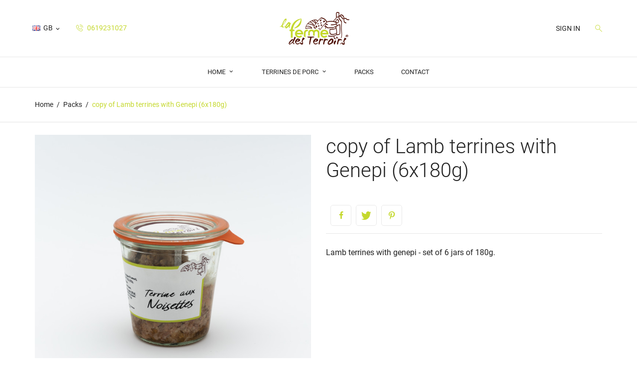

--- FILE ---
content_type: text/html; charset=utf-8
request_url: https://www.lafermedesterroirs.com/gb/packs/62-copy-of-lamb-terrines-with-genepi-6x180g.html
body_size: 9825
content:
<!doctype html>
<html lang="gb">

  <head>
    
      
  <meta charset="utf-8">


  <meta http-equiv="x-ua-compatible" content="ie=edge">



  <link rel="canonical" href="https://www.lafermedesterroirs.com/gb/packs/62-copy-of-lamb-terrines-with-genepi-6x180g.html">

  <title>Lamb terrines with genepi</title>
  <meta name="description" content="">
  <meta name="keywords" content="">
        <link rel="canonical" href="https://www.lafermedesterroirs.com/gb/packs/62-copy-of-lamb-terrines-with-genepi-6x180g.html">
    
                  <link rel="alternate" href="https://www.lafermedesterroirs.com/fr/les-assortiments/62-terrine-noix-noisettes.html" hreflang="fr">
                  <link rel="alternate" href="https://www.lafermedesterroirs.com/gb/packs/62-copy-of-lamb-terrines-with-genepi-6x180g.html" hreflang="en-gb">
        

  
  <!-- Global site tag (gtag.js) - Google Analytics -->
  <script async src="https://www.googletagmanager.com/gtag/js?id=G-DD725YXL67"></script>
  <script>
    window.dataLayer = window.dataLayer || [];
    function gtag(){dataLayer.push(arguments);}
    gtag('js', new Date());

    gtag('config', 'G-DD725YXL67');
  </script>





  <meta name="viewport" content="width=device-width, initial-scale=1.0, maximum-scale=1.0, user-scalable=0">



  <link rel="icon" type="image/vnd.microsoft.icon" href="https://www.lafermedesterroirs.com/img/favicon.ico?1637853730">
  <link rel="shortcut icon" type="image/x-icon" href="https://www.lafermedesterroirs.com/img/favicon.ico?1637853730">



    <link rel="stylesheet" href="https://www.lafermedesterroirs.com/themes/foodshop/assets/css/theme.css" type="text/css" media="all">
  <link rel="stylesheet" href="https://www.lafermedesterroirs.com/themes/foodshop/modules/blockreassurance/views/dist/front.css" type="text/css" media="all">
  <link rel="stylesheet" href="https://www.lafermedesterroirs.com/modules/paypal/views/css/paypal_fo.css" type="text/css" media="all">
  <link rel="stylesheet" href="https://www.lafermedesterroirs.com/js/jquery/plugins/fancybox/jquery.fancybox.css" type="text/css" media="all">
  <link rel="stylesheet" href="https://www.lafermedesterroirs.com/themes/foodshop/assets/css/custom.css" type="text/css" media="all">




  

  <script type="text/javascript">
        var prestashop = {"cart":{"products":[],"totals":{"total":{"type":"total","label":"Total","amount":0,"value":"\u20ac0.00"},"total_including_tax":{"type":"total","label":"Total (tax incl.)","amount":0,"value":"\u20ac0.00"},"total_excluding_tax":{"type":"total","label":"Total (VAT excl.)","amount":0,"value":"\u20ac0.00"}},"subtotals":{"products":{"type":"products","label":"Subtotal","amount":0,"value":"\u20ac0.00"},"discounts":null,"shipping":{"type":"shipping","label":"Shipping","amount":0,"value":""},"tax":null},"products_count":0,"summary_string":"0 items","vouchers":{"allowed":0,"added":[]},"discounts":[],"minimalPurchase":0,"minimalPurchaseRequired":""},"currency":{"id":1,"name":"Euro","iso_code":"EUR","iso_code_num":"978","sign":"\u20ac"},"customer":{"lastname":null,"firstname":null,"email":null,"birthday":null,"newsletter":null,"newsletter_date_add":null,"optin":null,"website":null,"company":null,"siret":null,"ape":null,"is_logged":false,"gender":{"type":null,"name":null},"addresses":[]},"language":{"name":"English GB (English)","iso_code":"gb","locale":"en-GB","language_code":"en-gb","is_rtl":"0","date_format_lite":"Y-m-d","date_format_full":"Y-m-d H:i:s","id":2},"page":{"title":"","canonical":"https:\/\/www.lafermedesterroirs.com\/gb\/packs\/62-copy-of-lamb-terrines-with-genepi-6x180g.html","meta":{"title":"Lamb terrines with genepi","description":"","keywords":"","robots":"index"},"page_name":"product","body_classes":{"lang-gb":true,"lang-rtl":false,"country-FR":true,"currency-EUR":true,"layout-full-width":true,"page-product":true,"tax-display-enabled":true,"product-id-62":true,"product-copy of Lamb terrines with Genepi (6x180g)":true,"product-id-category-11":true,"product-id-manufacturer-0":true,"product-id-supplier-0":true,"product-available-for-order":true},"admin_notifications":[]},"shop":{"name":"La Ferme des Terroirs","logo":"https:\/\/www.lafermedesterroirs.com\/img\/logo-1634221949.jpg","stores_icon":"https:\/\/www.lafermedesterroirs.com\/img\/logo_stores.png","favicon":"https:\/\/www.lafermedesterroirs.com\/img\/favicon.ico"},"urls":{"base_url":"https:\/\/www.lafermedesterroirs.com\/","current_url":"https:\/\/www.lafermedesterroirs.com\/gb\/packs\/62-copy-of-lamb-terrines-with-genepi-6x180g.html","shop_domain_url":"https:\/\/www.lafermedesterroirs.com","img_ps_url":"https:\/\/www.lafermedesterroirs.com\/img\/","img_cat_url":"https:\/\/www.lafermedesterroirs.com\/img\/c\/","img_lang_url":"https:\/\/www.lafermedesterroirs.com\/img\/l\/","img_prod_url":"https:\/\/www.lafermedesterroirs.com\/img\/p\/","img_manu_url":"https:\/\/www.lafermedesterroirs.com\/img\/m\/","img_sup_url":"https:\/\/www.lafermedesterroirs.com\/img\/su\/","img_ship_url":"https:\/\/www.lafermedesterroirs.com\/img\/s\/","img_store_url":"https:\/\/www.lafermedesterroirs.com\/img\/st\/","img_col_url":"https:\/\/www.lafermedesterroirs.com\/img\/co\/","img_url":"https:\/\/www.lafermedesterroirs.com\/themes\/foodshop\/assets\/img\/","css_url":"https:\/\/www.lafermedesterroirs.com\/themes\/foodshop\/assets\/css\/","js_url":"https:\/\/www.lafermedesterroirs.com\/themes\/foodshop\/assets\/js\/","pic_url":"https:\/\/www.lafermedesterroirs.com\/upload\/","pages":{"address":"https:\/\/www.lafermedesterroirs.com\/gb\/address","addresses":"https:\/\/www.lafermedesterroirs.com\/gb\/addresses","authentication":"https:\/\/www.lafermedesterroirs.com\/gb\/login","cart":"https:\/\/www.lafermedesterroirs.com\/gb\/cart","category":"https:\/\/www.lafermedesterroirs.com\/gb\/index.php?controller=category","cms":"https:\/\/www.lafermedesterroirs.com\/gb\/index.php?controller=cms","contact":"https:\/\/www.lafermedesterroirs.com\/gb\/contact-us","discount":"https:\/\/www.lafermedesterroirs.com\/gb\/discount","guest_tracking":"https:\/\/www.lafermedesterroirs.com\/gb\/guest-tracking","history":"https:\/\/www.lafermedesterroirs.com\/gb\/order-history","identity":"https:\/\/www.lafermedesterroirs.com\/gb\/identity","index":"https:\/\/www.lafermedesterroirs.com\/gb\/","my_account":"https:\/\/www.lafermedesterroirs.com\/gb\/my-account","order_confirmation":"https:\/\/www.lafermedesterroirs.com\/gb\/order-confirmation","order_detail":"https:\/\/www.lafermedesterroirs.com\/gb\/index.php?controller=order-detail","order_follow":"https:\/\/www.lafermedesterroirs.com\/gb\/order-follow","order":"https:\/\/www.lafermedesterroirs.com\/gb\/order","order_return":"https:\/\/www.lafermedesterroirs.com\/gb\/index.php?controller=order-return","order_slip":"https:\/\/www.lafermedesterroirs.com\/gb\/credit-slip","pagenotfound":"https:\/\/www.lafermedesterroirs.com\/gb\/page-not-found","password":"https:\/\/www.lafermedesterroirs.com\/gb\/password-recovery","pdf_invoice":"https:\/\/www.lafermedesterroirs.com\/gb\/index.php?controller=pdf-invoice","pdf_order_return":"https:\/\/www.lafermedesterroirs.com\/gb\/index.php?controller=pdf-order-return","pdf_order_slip":"https:\/\/www.lafermedesterroirs.com\/gb\/index.php?controller=pdf-order-slip","prices_drop":"https:\/\/www.lafermedesterroirs.com\/gb\/prices-drop","product":"https:\/\/www.lafermedesterroirs.com\/gb\/index.php?controller=product","search":"https:\/\/www.lafermedesterroirs.com\/gb\/search","sitemap":"https:\/\/www.lafermedesterroirs.com\/gb\/sitemap","stores":"https:\/\/www.lafermedesterroirs.com\/gb\/stores","supplier":"https:\/\/www.lafermedesterroirs.com\/gb\/supplier","register":"https:\/\/www.lafermedesterroirs.com\/gb\/login?create_account=1","order_login":"https:\/\/www.lafermedesterroirs.com\/gb\/order?login=1"},"alternative_langs":{"fr":"https:\/\/www.lafermedesterroirs.com\/fr\/les-assortiments\/62-terrine-noix-noisettes.html","en-gb":"https:\/\/www.lafermedesterroirs.com\/gb\/packs\/62-copy-of-lamb-terrines-with-genepi-6x180g.html"},"theme_assets":"\/themes\/foodshop\/assets\/","actions":{"logout":"https:\/\/www.lafermedesterroirs.com\/gb\/?mylogout="},"no_picture_image":{"bySize":{"small_default":{"url":"https:\/\/www.lafermedesterroirs.com\/img\/p\/gb-default-small_default.jpg","width":98,"height":98},"cart_default":{"url":"https:\/\/www.lafermedesterroirs.com\/img\/p\/gb-default-cart_default.jpg","width":125,"height":125},"home_default":{"url":"https:\/\/www.lafermedesterroirs.com\/img\/p\/gb-default-home_default.jpg","width":250,"height":250},"medium_default":{"url":"https:\/\/www.lafermedesterroirs.com\/img\/p\/gb-default-medium_default.jpg","width":382,"height":272},"large_default":{"url":"https:\/\/www.lafermedesterroirs.com\/img\/p\/gb-default-large_default.jpg","width":750,"height":750}},"small":{"url":"https:\/\/www.lafermedesterroirs.com\/img\/p\/gb-default-small_default.jpg","width":98,"height":98},"medium":{"url":"https:\/\/www.lafermedesterroirs.com\/img\/p\/gb-default-home_default.jpg","width":250,"height":250},"large":{"url":"https:\/\/www.lafermedesterroirs.com\/img\/p\/gb-default-large_default.jpg","width":750,"height":750},"legend":""}},"configuration":{"display_taxes_label":true,"display_prices_tax_incl":true,"is_catalog":true,"show_prices":true,"opt_in":{"partner":false},"quantity_discount":{"type":"discount","label":"Unit discount"},"voucher_enabled":0,"return_enabled":0},"field_required":[],"breadcrumb":{"links":[{"title":"Home","url":"https:\/\/www.lafermedesterroirs.com\/gb\/"},{"title":"Packs","url":"https:\/\/www.lafermedesterroirs.com\/gb\/11-packs"},{"title":"copy of Lamb terrines with Genepi (6x180g)","url":"https:\/\/www.lafermedesterroirs.com\/gb\/packs\/62-copy-of-lamb-terrines-with-genepi-6x180g.html"}],"count":3},"link":{"protocol_link":"https:\/\/","protocol_content":"https:\/\/"},"time":1768457606,"static_token":"d5099bd38166e26e402873b9e43a46e8","token":"183311867b946dd94066006831a2328e","debug":false};
        var psemailsubscription_subscription = "https:\/\/www.lafermedesterroirs.com\/gb\/module\/ps_emailsubscription\/subscription";
        var psr_icon_color = "#F19D76";
        var page_name = "product";
  </script>





  
<script type="text/javascript">
	(window.gaDevIds=window.gaDevIds||[]).push('d6YPbH');
	(function(i,s,o,g,r,a,m){i['GoogleAnalyticsObject']=r;i[r]=i[r]||function(){
	(i[r].q=i[r].q||[]).push(arguments)},i[r].l=1*new Date();a=s.createElement(o),
	m=s.getElementsByTagName(o)[0];a.async=1;a.src=g;m.parentNode.insertBefore(a,m)
	})(window,document,'script','https://www.google-analytics.com/analytics.js','ga');

            ga('create', 'UA-158369136-23', 'auto');
                    ga('set', 'anonymizeIp', true);
                ga('send', 'pageview');
    
    ga('require', 'ec');
</script>






    
  <meta property="og:type" content="product">
  <meta property="og:url" content="https://www.lafermedesterroirs.com/gb/packs/62-copy-of-lamb-terrines-with-genepi-6x180g.html">
  <meta property="og:title" content="Lamb terrines with genepi">
  <meta property="og:site_name" content="La Ferme des Terroirs">
  <meta property="og:description" content="">
  <meta property="og:image" content="https://www.lafermedesterroirs.com/195-large_default/copy-of-lamb-terrines-with-genepi-6x180g.jpg">
      <meta property="product:weight:value" content="2.900000">
  <meta property="product:weight:units" content="Kg">
  
  </head>
  <body id="product" class="lang-gb country-fr currency-eur layout-full-width page-product tax-display-enabled product-id-62 product-copy-of-lamb-terrines-with-genepi-6x180g- product-id-category-11 product-id-manufacturer-0 product-id-supplier-0 product-available-for-order catalog-mode-on">

    
      
    

    <main id="page" urls_pages_cart="https://www.lafermedesterroirs.com/gb/cart" static_token="d5099bd38166e26e402873b9e43a46e8">
      
              

      <header id="header">
        
          
  <div class="header-banner">
    
  </div>



  <nav class="header-nav">
    <div class="container">
        <div class="row inner-wrapper">
        <div class="left-nav">
          <div id="_desktop_language_selector">
  <div class="language-selector-wrapper">
    <div class="language-selector dropdown js-dropdown">
      <span class="hidden-lg-up">Language:</span>
      <span class="expand-more hidden-md-down" data-toggle="dropdown">
        <img class="lang-flag" src="https://www.lafermedesterroirs.com/img/l/2.jpg"/> 
                gb
      </span>
      <a data-target="#" data-toggle="dropdown" aria-haspopup="true" aria-expanded="false" class="hidden-md-down">
        <i class="material-icons">&#xE5CF;</i>
      </a>
      <ul class="dropdown-menu hidden-md-down">
                  <li >
            <a href="https://www.lafermedesterroirs.com/fr/les-assortiments/62-terrine-noix-noisettes.html" class="dropdown-item">
                            fr
              </a>
          </li>
                  <li  class="current" >
            <a href="https://www.lafermedesterroirs.com/gb/packs/62-copy-of-lamb-terrines-with-genepi-6x180g.html" class="dropdown-item">
                            gb
              </a>
          </li>
              </ul>
      <select class="link hidden-lg-up">
                  <option value="https://www.lafermedesterroirs.com/fr/les-assortiments/62-terrine-noix-noisettes.html"
            >
                            fr
            </option>
                  <option value="https://www.lafermedesterroirs.com/gb/packs/62-copy-of-lamb-terrines-with-genepi-6x180g.html"
             selected="selected">
                            gb
            </option>
              </select>
    </div>
  </div>
</div>
<div id="_desktop_contact_link">
    <div class="header__contact dropdown-mobile">
        <span class="js-toggle btn-toggle-mobile font-phone-call hidden-lg-up"></span>
        <div class="js-toggle-list header__contact__list dropdown-toggle-mobile">
                                <a class="header__contact__item" href="tel:0619231027" title="Contact us">
                    <i class="font-phone-call hidden-md-down"></i>
                    0619231027
                </a>
                                                        </div>
    </div>
</div>

        </div>
        <div id="_desktop_logo">
                          <a href="https://www.lafermedesterroirs.com/">
                 <img class="logo img-responsive" src="https://www.lafermedesterroirs.com/img/logo-1634221949.jpg" alt="La Ferme des Terroirs">
               </a>
                   </div>
          <div class="right-nav">
            <div id="_desktop_user_info">
    <div class="header_user_info dropdown-mobile">
      <span class="js-toggle btn-toggle-mobile font-profile hidden-lg-up"></span>
      <div class="js-toggle-list header_user_info__list dropdown-toggle-mobile">
                  <a
            href="https://www.lafermedesterroirs.com/gb/my-account"
            title="Log in to your customer account"
            rel="nofollow"
          >
                        <span>Sign in</span>
          </a>
              </div>
  </div>
</div>
<!-- Block search module TOP -->
<div id="_desktop_search_bar">
	<div id="search_widget" class="search-widget js-custom-search" data-search-controller-url="//www.lafermedesterroirs.com/gb/search" data-list-item-template="&lt;div class=&quot;results_item&quot;&gt;&lt;div class=&quot;item_img&quot;&gt;&lt;img class=&quot;item_thumbnail&quot; src=&quot;{{imageUrl}}&quot; alt=&quot;{{name}}&quot;&gt;&lt;/div&gt;&lt;div class=&quot;item_des&quot;&gt;&lt;span class=&quot;item_name&quot;&gt;{{name}}&lt;/span&gt;&lt;span class=&quot;item_price&quot;&gt;{{price}}&lt;/span&gt;&lt;/div&gt;&lt;/div&gt;">
		<div class="search-bar hidden-lg-up">
			<form class="search-bar__wrap" method="get" action="//www.lafermedesterroirs.com/gb/search">
				<input type="hidden" name="controller" value="search">
				<input class="search-bar__text" type="text" name="s" value="" placeholder="Search...">
				<button class="search-bar__btn font-search" type="submit">
				</button>
			</form>
		</div>
		<div class="search-block hidden-md-down">
			<span class="js-search-btn-toggle search-btn-toggle font-search" title="Search"></span>
			<form class="search-form" method="get" action="//www.lafermedesterroirs.com/gb/search">
				<div class="search-field container -responsive">
					<input type="hidden" name="controller" value="search">
					<input class="input-text" type="text" name="s" value="" placeholder="Search our catalog..." aria-label="Search">
					<button class="search-btn font-search" type="submit">
					</button>
				</div>
			</form>
		</div>
	</div>
</div>
<!-- /Block search module TOP -->

         </div>
          <div class="hidden-lg-up mobile">
            <div id="menu-icon">
              <i class="material-icons d-inline">&#xE5D2;</i>
            </div>
            <div class="top-logo" id="_mobile_logo"></div>
                        <div id="_mobile_contact_link"></div>
                                    <div id="_mobile_user_info"></div>
                                    <div id="_mobile_cart"></div>
                      </div>
        </div>
    </div>
  </nav>



  <div class="header-top">
       <div class="row inner-wrapper">
        

<div class="main-menu col-12 js-top-menu position-static hidden-md-down" id="_desktop_top_menu">
    
          <ul class="top-menu" id="top-menu" data-depth="0">
                    <li class="category" id="category-2">                
                          <a
                class="dropdown-item with-ul"
                href="https://www.lafermedesterroirs.com/gb/" data-depth="0"
                              >
                Home
                                                                        <span data-target="#top_sub_menu_23021" data-toggle="collapse" class="hidden-lg-up navbar-toggler collapse-icons">
                      <i class="material-icons add">&#xE313;</i>
                      <i class="material-icons remove">&#xE316;</i>
                    </span>
                              </a>
                            <div  class="popover sub-menu js-sub-menu submenu collapse" id="top_sub_menu_23021">
                              <div class="inner-wrapper">
                              
          <ul class="top-menu"  data-depth="1">
                    <li class="category" id="category-4">                
                          <a
                class="dropdown-item dropdown-submenu with-ul"
                href="https://www.lafermedesterroirs.com/gb/4-terrines-de-porc" data-depth="1"
                              >
                Terrines de Porc
                                                                        <span data-target="#top_sub_menu_44735" data-toggle="collapse" class="hidden-lg-up navbar-toggler collapse-icons">
                      <i class="material-icons add">&#xE313;</i>
                      <i class="material-icons remove">&#xE316;</i>
                    </span>
                              </a>
                            <div  class="collapse submenu" id="top_sub_menu_44735">
                              
          <ul class="top-menu"  data-depth="2">
                    <li class="category" id="category-5">                
                          <a
                class="dropdown-item "
                href="https://www.lafermedesterroirs.com/gb/5-champignons" data-depth="2"
                              >
                Champignons
                              </a>
                          </li>
                    <li class="category" id="category-6">                
                          <a
                class="dropdown-item "
                href="https://www.lafermedesterroirs.com/gb/6-gibier" data-depth="2"
                              >
                Gibier
                              </a>
                          </li>
                    <li class="category" id="category-7">                
                          <a
                class="dropdown-item "
                href="https://www.lafermedesterroirs.com/gb/7-tradition" data-depth="2"
                              >
                Tradition
                              </a>
                          </li>
                    <li class="category" id="category-9">                
                          <a
                class="dropdown-item "
                href="https://www.lafermedesterroirs.com/gb/9-taureau" data-depth="2"
                              >
                Taureau
                              </a>
                          </li>
                    <li class="category" id="category-10">                
                          <a
                class="dropdown-item "
                href="https://www.lafermedesterroirs.com/gb/10-agneau" data-depth="2"
                              >
                Agneau
                              </a>
                          </li>
              </ul>
    
                                              </div>
                          </li>
                    <li class="category" id="category-11">                
                          <a
                class="dropdown-item dropdown-submenu "
                href="https://www.lafermedesterroirs.com/gb/11-packs" data-depth="1"
                              >
                Packs
                              </a>
                          </li>
              </ul>
    
                                                </div>
                              </div>
                          </li>
                    <li class="category" id="category-4">                
                          <a
                class="dropdown-item with-ul"
                href="https://www.lafermedesterroirs.com/gb/4-terrines-de-porc" data-depth="0"
                              >
                Terrines de Porc
                                                                        <span data-target="#top_sub_menu_77177" data-toggle="collapse" class="hidden-lg-up navbar-toggler collapse-icons">
                      <i class="material-icons add">&#xE313;</i>
                      <i class="material-icons remove">&#xE316;</i>
                    </span>
                              </a>
                            <div  class="popover sub-menu js-sub-menu submenu collapse" id="top_sub_menu_77177">
                              <div class="inner-wrapper">
                              
          <ul class="top-menu"  data-depth="1">
                    <li class="category" id="category-5">                
                          <a
                class="dropdown-item dropdown-submenu "
                href="https://www.lafermedesterroirs.com/gb/5-champignons" data-depth="1"
                              >
                Champignons
                              </a>
                          </li>
                    <li class="category" id="category-6">                
                          <a
                class="dropdown-item dropdown-submenu "
                href="https://www.lafermedesterroirs.com/gb/6-gibier" data-depth="1"
                              >
                Gibier
                              </a>
                          </li>
                    <li class="category" id="category-7">                
                          <a
                class="dropdown-item dropdown-submenu "
                href="https://www.lafermedesterroirs.com/gb/7-tradition" data-depth="1"
                              >
                Tradition
                              </a>
                          </li>
                    <li class="category" id="category-9">                
                          <a
                class="dropdown-item dropdown-submenu "
                href="https://www.lafermedesterroirs.com/gb/9-taureau" data-depth="1"
                              >
                Taureau
                              </a>
                          </li>
                    <li class="category" id="category-10">                
                          <a
                class="dropdown-item dropdown-submenu "
                href="https://www.lafermedesterroirs.com/gb/10-agneau" data-depth="1"
                              >
                Agneau
                              </a>
                          </li>
              </ul>
    
                                                </div>
                              </div>
                          </li>
                    <li class="category" id="category-11">                
                          <a
                class="dropdown-item "
                href="https://www.lafermedesterroirs.com/gb/11-packs" data-depth="0"
                              >
                Packs
                              </a>
                          </li>
                    <li class="link" id="lnk-contact">                
                          <a
                class="dropdown-item "
                href="/nous-contacter" data-depth="0"
                              >
                Contact
                              </a>
                          </li>
              </ul>
    
</div>


      </div>
      <div id="mobile_top_menu_wrapper" class="row hidden-lg-up">
        <div class="wrapper-nav">
                        <div id="_mobile_currency_selector"></div>
                                    <div id="_mobile_language_selector"></div>
                        <div id="_mobile_link_block"></div>
        </div>
                <div class="wrapper-modules">
          <div id="_mobile_search_bar"></div>
        </div>
                <div class="js-top-menu mobile" id="_mobile_top_menu"></div>
      </div>
  </div>
  

        
      </header>

      <section id="wrapper">
          
          
              <nav data-depth="3" class="breadcrumb">
  <ol class="container -responsive" itemscope itemtype="http://schema.org/BreadcrumbList">
    
              
                    <li itemprop="itemListElement" itemscope itemtype="http://schema.org/ListItem">
            <a itemprop="item" href="https://www.lafermedesterroirs.com/gb/">
              <span itemprop="name">Home</span>
            </a>
            <meta itemprop="position" content="1">
          </li>
                  
              
                    <li itemprop="itemListElement" itemscope itemtype="http://schema.org/ListItem">
            <a itemprop="item" href="https://www.lafermedesterroirs.com/gb/11-packs">
              <span itemprop="name">Packs</span>
            </a>
            <meta itemprop="position" content="2">
          </li>
                  
              
                      <li>
              <span>copy of Lamb terrines with Genepi (6x180g)</span>
            </li>
                  
          
  </ol>
</nav>
          
                       <div class="container">
            
            
            </div>
                  <div class="container clearfix">
            <div class="wrapper-columns row">
          
            
<aside id="notifications">
  <div class="container">
    
    
    
      </div>
</aside>
          
            

            
  <div id="content-wrapper" class="col-12">
  	
    

  <section id="main" itemscope itemtype="https://schema.org/Product">
      
    <div class="row">
      <div class="col-lg-6 l-column p-page">
        
          <section class="page-content" id="content">
            
              
                <div class="images-container">
  
    <div class="product-cover">
                      <img class="js-qv-product-cover" src="https://www.lafermedesterroirs.com/195-large_default/copy-of-lamb-terrines-with-genepi-6x180g.jpg" alt="copy of Lamb terrines with Genepi (6x180g)" title="copy of Lamb terrines with Genepi (6x180g)" style="width:100%;" itemprop="image">
        <div class="layer" data-toggle="modal" data-target="#product-modal">
          <i class="material-icons zoom-in">&#xE8B6;</i>
        </div>
                    
        <ul class="product-flags">
                  </ul>
      
    </div>
  

  
    <div class="wrapper-thumbnails">
        <div class="scroll-box-arrows">
            <i class="material-icons left">&#xE314;</i>
            <i class="material-icons right">&#xE315;</i>
        </div>
          <div class="arrows js-arrows">
            <i class="material-icons arrow-up js-arrow-up">&#xE316;</i>
            <i class="material-icons arrow-down js-arrow-down">&#xE313;</i>
          </div>
      <div class="js-qv-mask mask">
        <ul class="product-images js-qv-product-images">
                      <li class="thumb-container">
              <img
                class="thumb js-thumb"
                data-image-medium-src="https://www.lafermedesterroirs.com/190-medium_default/copy-of-lamb-terrines-with-genepi-6x180g.jpg"
                data-image-large-src="https://www.lafermedesterroirs.com/190-large_default/copy-of-lamb-terrines-with-genepi-6x180g.jpg"
                src="https://www.lafermedesterroirs.com/190-home_default/copy-of-lamb-terrines-with-genepi-6x180g.jpg"
                alt="copy of Lamb terrines with Genepi (6x180g)"
                title="copy of Lamb terrines with Genepi (6x180g)"
                width="100"
                itemprop="image"
              >
              <span class="thumb-label"></span>
            </li>
                      <li class="thumb-container">
              <img
                class="thumb js-thumb selected"
                data-image-medium-src="https://www.lafermedesterroirs.com/195-medium_default/copy-of-lamb-terrines-with-genepi-6x180g.jpg"
                data-image-large-src="https://www.lafermedesterroirs.com/195-large_default/copy-of-lamb-terrines-with-genepi-6x180g.jpg"
                src="https://www.lafermedesterroirs.com/195-home_default/copy-of-lamb-terrines-with-genepi-6x180g.jpg"
                alt="copy of Lamb terrines with Genepi (6x180g)"
                title="copy of Lamb terrines with Genepi (6x180g)"
                width="100"
                itemprop="image"
              >
              <span class="thumb-label"></span>
            </li>
                      <li class="thumb-container">
              <img
                class="thumb js-thumb"
                data-image-medium-src="https://www.lafermedesterroirs.com/196-medium_default/copy-of-lamb-terrines-with-genepi-6x180g.jpg"
                data-image-large-src="https://www.lafermedesterroirs.com/196-large_default/copy-of-lamb-terrines-with-genepi-6x180g.jpg"
                src="https://www.lafermedesterroirs.com/196-home_default/copy-of-lamb-terrines-with-genepi-6x180g.jpg"
                alt="copy of Lamb terrines with Genepi (6x180g)"
                title="copy of Lamb terrines with Genepi (6x180g)"
                width="100"
                itemprop="image"
              >
              <span class="thumb-label"></span>
            </li>
                  </ul>
      </div>
    </div>
  
</div>

              
            
          </section>
        
        </div>
        <div class="col-lg-6 r-column">
          
            
              <h1 class="h1" itemprop="name">copy of Lamb terrines with Genepi (6x180g)</h1>
            
          
                    
                                            
                              
          
          <div class="product-information">
                        <div class="product-actions">
              
                <form action="https://www.lafermedesterroirs.com/gb/cart" method="post" id="add-to-cart-or-refresh">
                  <input type="hidden" name="token" value="d5099bd38166e26e402873b9e43a46e8">
                  <input type="hidden" name="id_product" value="62" id="product_page_product_id">
                  <input type="hidden" name="id_customization" value="0" id="product_customization_id">

                  
                    <div class="product-variants">
  </div>
                  

                  
                                      

                  
                                      

                  
                    <div class="product-add-to-cart">
  </div>
                  

                  
                    <div class="product-additional-info">
  

      <div class="social-sharing">
            <ul>
                  <li class="facebook icon-gray">
              <a href="https://www.facebook.com/sharer.php?u=https%3A%2F%2Fwww.lafermedesterroirs.com%2Fgb%2Fpacks%2F62-copy-of-lamb-terrines-with-genepi-6x180g.html" class="text-hide" title="Share" target="_blank">              </a>
          </li>
                  <li class="twitter icon-gray">
              <a href="https://twitter.com/intent/tweet?text=copy+of+Lamb+terrines+with+Genepi+%286x180g%29 https%3A%2F%2Fwww.lafermedesterroirs.com%2Fgb%2Fpacks%2F62-copy-of-lamb-terrines-with-genepi-6x180g.html" class="text-hide" title="Tweet" target="_blank">              </a>
          </li>
                  <li class="pinterest icon-gray">
              <a href="https://www.pinterest.com/pin/create/button/?media=https%3A%2F%2Fwww.lafermedesterroirs.com%2F195%2Fcopy-of-lamb-terrines-with-genepi-6x180g.jpg&amp;url=https%3A%2F%2Fwww.lafermedesterroirs.com%2Fgb%2Fpacks%2F62-copy-of-lamb-terrines-with-genepi-6x180g.html" class="text-hide" title="Pinterest" target="_blank">              </a>
          </li>
              </ul>
    </div>
  

</div>
                  

                  
                    <input class="product-refresh ps-hidden-by-js" name="refresh" type="submit" value="Refresh">
                  
                </form>
              
              
	              <div id="product-description-short-62" class="product-description-short rte" itemprop="description"></div>
	              

	            
	                <div class="product-description tab-pane-inner rte"><p>Lamb terrines with genepi - set of 6 jars of 180g.</p></div>
	                          
            </div>

            
              <div class="blockreassurance_product">
    </div>

            
          </div>
        </div>
      </div>

<!--
    
         <div class="more-info">
           <ul class="nav nav-tabs_alternative">
                                       <li class="nav-item">
               <a class="more-info-tab nav-link" data-toggle="tab" href="#description">
                 Description
               </a>
             </li>
                                                                             
                
            
           </ul>
            
           <div class="tab-content" id="tab-content">
            
                          
                       <div class="tab-pane fade in" id="description">
              
                <div class="product-description tab-pane-inner rte"><p>Lamb terrines with genepi - set of 6 jars of 180g.</p></div>
              
            </div>
            
            
                          

                        
                          
            
              
            
            
              <div class="none-in-tabs category-products">
  <p class="headline-section">
              5 other products in the same category:
        </p>
  <div class="products grid row js-carousel-products">
                
  <article class="product-miniature js-product-miniature" data-id-product="55" data-id-product-attribute="0" itemscope itemtype="http://schema.org/Product">
    <div class="thumbnail-container">
      <div class="thumbnail-wrapper">
        
          <a href="https://www.lafermedesterroirs.com/gb/packs/55-copy-of-lamb-terrines-with-genepi-6x180g.html" class="thumbnail product-thumbnail">
                                                                    <img
                  class="thumbnail-alternate"
                  src="https://www.lafermedesterroirs.com/138-home_default/copy-of-lamb-terrines-with-genepi-6x180g.jpg"
                  alt=""
                >
                                                                                                                                                                                    <img
              class="thumbnail-img"
              src="https://www.lafermedesterroirs.com/138-home_default/copy-of-lamb-terrines-with-genepi-6x180g.jpg"
              alt=""
              data-full-size-image-url="https://www.lafermedesterroirs.com/138-large_default/copy-of-lamb-terrines-with-genepi-6x180g.jpg"
              itemprop="image"
            >
                      </a>
        
          
          <ul class="product-flags">
                                  </ul>
          
          
                    
      </div>
      <div class="right-block">
          <div class="product-desc">
            
              
            
            
              <h3 class="h3 product-title" itemprop="name"><a href="https://www.lafermedesterroirs.com/gb/packs/55-copy-of-lamb-terrines-with-genepi-6x180g.html">copy of Lamb terrines with Genepi (6x180g)</a></h3>
            
            
                            <p class="product_desc" itemprop="description">Lamb terrines with genepi - set of 6 jars of 180g.</p>
                          
                                                
                          
        </div>
        <div class="highlighted-informations no-variants">
          

<form action="" method="post" class="add-to-cart-or-refresh">
	<div class="product-quantity" style="display:none;">
		<input type="hidden" name="token" class="token-product-list" value="">
	         <input type="hidden" name="id_product" value="55" class="product_page_product_id">
	         <input type="hidden" name="id_customization" value="0" class="product_customization_id">
	         <input type="hidden" name="qty" value="1" class="input-group"  min="1"  />
	</div>
	  <a href="javascript:void(0);" name-module="product-list" id="product-list-cart-id-product-55" id_product_atrr="55" class="add-cart" data-button-action="add-to-cart">
		<span>Add to cart</span>
	 </a>
</form>

          
          
            <a class="quick-view" href="#" data-link-action="quickview" title="Quick view">
              <i class="font-eye-1"></i><span>Quick view</span>
            </a>
          
          
              <a href="https://www.lafermedesterroirs.com/gb/packs/55-copy-of-lamb-terrines-with-genepi-6x180g.html" class="link-view" title="More info">
                  <i class="font-info-circled"></i><span>More info</span>
              </a>
          
        </div>
      </div>
     </div>
  </article>


                
  <article class="product-miniature js-product-miniature" data-id-product="58" data-id-product-attribute="0" itemscope itemtype="http://schema.org/Product">
    <div class="thumbnail-container">
      <div class="thumbnail-wrapper">
        
          <a href="https://www.lafermedesterroirs.com/gb/packs/58-terrine-dagneau-au-genepi.html" class="thumbnail product-thumbnail">
                                                                    <img
                  class="thumbnail-alternate"
                  src="https://www.lafermedesterroirs.com/166-home_default/terrine-dagneau-au-genepi.jpg"
                  alt=""
                >
                                                                                                      <img
              class="thumbnail-img"
              src="https://www.lafermedesterroirs.com/166-home_default/terrine-dagneau-au-genepi.jpg"
              alt=""
              data-full-size-image-url="https://www.lafermedesterroirs.com/166-large_default/terrine-dagneau-au-genepi.jpg"
              itemprop="image"
            >
                      </a>
        
          
          <ul class="product-flags">
                                  </ul>
          
          
                    
      </div>
      <div class="right-block">
          <div class="product-desc">
            
              
            
            
              <h3 class="h3 product-title" itemprop="name"><a href="https://www.lafermedesterroirs.com/gb/packs/58-terrine-dagneau-au-genepi.html">copy of Lamb terrines with Genepi (6x180g)</a></h3>
            
            
                            <p class="product_desc" itemprop="description">Lamb terrines with genepi - set of 6 jars of 180g.</p>
                          
                                                
                          
        </div>
        <div class="highlighted-informations no-variants">
          

<form action="" method="post" class="add-to-cart-or-refresh">
	<div class="product-quantity" style="display:none;">
		<input type="hidden" name="token" class="token-product-list" value="">
	         <input type="hidden" name="id_product" value="58" class="product_page_product_id">
	         <input type="hidden" name="id_customization" value="0" class="product_customization_id">
	         <input type="hidden" name="qty" value="1" class="input-group"  min="1"  />
	</div>
	  <a href="javascript:void(0);" name-module="product-list" id="product-list-cart-id-product-58" id_product_atrr="58" class="add-cart" data-button-action="add-to-cart">
		<span>Add to cart</span>
	 </a>
</form>

          
          
            <a class="quick-view" href="#" data-link-action="quickview" title="Quick view">
              <i class="font-eye-1"></i><span>Quick view</span>
            </a>
          
          
              <a href="https://www.lafermedesterroirs.com/gb/packs/58-terrine-dagneau-au-genepi.html" class="link-view" title="More info">
                  <i class="font-info-circled"></i><span>More info</span>
              </a>
          
        </div>
      </div>
     </div>
  </article>


                
  <article class="product-miniature js-product-miniature" data-id-product="56" data-id-product-attribute="0" itemscope itemtype="http://schema.org/Product">
    <div class="thumbnail-container">
      <div class="thumbnail-wrapper">
        
          <a href="https://www.lafermedesterroirs.com/gb/packs/56-copy-of-lamb-terrines-with-genepi-6x180g.html" class="thumbnail product-thumbnail">
                                                                    <img
                  class="thumbnail-alternate"
                  src="https://www.lafermedesterroirs.com/151-home_default/copy-of-lamb-terrines-with-genepi-6x180g.jpg"
                  alt=""
                >
                                                                                                      <img
              class="thumbnail-img"
              src="https://www.lafermedesterroirs.com/152-home_default/copy-of-lamb-terrines-with-genepi-6x180g.jpg"
              alt=""
              data-full-size-image-url="https://www.lafermedesterroirs.com/152-large_default/copy-of-lamb-terrines-with-genepi-6x180g.jpg"
              itemprop="image"
            >
                      </a>
        
          
          <ul class="product-flags">
                                  </ul>
          
          
                    
      </div>
      <div class="right-block">
          <div class="product-desc">
            
              
            
            
              <h3 class="h3 product-title" itemprop="name"><a href="https://www.lafermedesterroirs.com/gb/packs/56-copy-of-lamb-terrines-with-genepi-6x180g.html">copy of Lamb terrines with Genepi (6x180g)</a></h3>
            
            
                            <p class="product_desc" itemprop="description">Lamb terrines with genepi - set of 6 jars of 180g.</p>
                          
                                                
                          
        </div>
        <div class="highlighted-informations no-variants">
          

<form action="" method="post" class="add-to-cart-or-refresh">
	<div class="product-quantity" style="display:none;">
		<input type="hidden" name="token" class="token-product-list" value="">
	         <input type="hidden" name="id_product" value="56" class="product_page_product_id">
	         <input type="hidden" name="id_customization" value="0" class="product_customization_id">
	         <input type="hidden" name="qty" value="1" class="input-group"  min="1"  />
	</div>
	  <a href="javascript:void(0);" name-module="product-list" id="product-list-cart-id-product-56" id_product_atrr="56" class="add-cart" data-button-action="add-to-cart">
		<span>Add to cart</span>
	 </a>
</form>

          
          
            <a class="quick-view" href="#" data-link-action="quickview" title="Quick view">
              <i class="font-eye-1"></i><span>Quick view</span>
            </a>
          
          
              <a href="https://www.lafermedesterroirs.com/gb/packs/56-copy-of-lamb-terrines-with-genepi-6x180g.html" class="link-view" title="More info">
                  <i class="font-info-circled"></i><span>More info</span>
              </a>
          
        </div>
      </div>
     </div>
  </article>


                
  <article class="product-miniature js-product-miniature" data-id-product="66" data-id-product-attribute="0" itemscope itemtype="http://schema.org/Product">
    <div class="thumbnail-container">
      <div class="thumbnail-wrapper">
        
          <a href="https://www.lafermedesterroirs.com/gb/packs/66-copy-of-lamb-terrines-with-genepi-6x180g.html" class="thumbnail product-thumbnail">
                                                                    <img
                  class="thumbnail-alternate"
                  src="https://www.lafermedesterroirs.com/226-home_default/copy-of-lamb-terrines-with-genepi-6x180g.jpg"
                  alt=""
                >
                                                                                                      <img
              class="thumbnail-img"
              src="https://www.lafermedesterroirs.com/226-home_default/copy-of-lamb-terrines-with-genepi-6x180g.jpg"
              alt=""
              data-full-size-image-url="https://www.lafermedesterroirs.com/226-large_default/copy-of-lamb-terrines-with-genepi-6x180g.jpg"
              itemprop="image"
            >
                      </a>
        
          
          <ul class="product-flags">
                                  </ul>
          
          
                    
      </div>
      <div class="right-block">
          <div class="product-desc">
            
              
            
            
              <h3 class="h3 product-title" itemprop="name"><a href="https://www.lafermedesterroirs.com/gb/packs/66-copy-of-lamb-terrines-with-genepi-6x180g.html">copy of Lamb terrines with Genepi (6x180g)</a></h3>
            
            
                            <p class="product_desc" itemprop="description">Lamb terrines with genepi - set of 6 jars of 180g.</p>
                          
                                                
                          
        </div>
        <div class="highlighted-informations no-variants">
          

<form action="" method="post" class="add-to-cart-or-refresh">
	<div class="product-quantity" style="display:none;">
		<input type="hidden" name="token" class="token-product-list" value="">
	         <input type="hidden" name="id_product" value="66" class="product_page_product_id">
	         <input type="hidden" name="id_customization" value="0" class="product_customization_id">
	         <input type="hidden" name="qty" value="1" class="input-group"  min="1"  />
	</div>
	  <a href="javascript:void(0);" name-module="product-list" id="product-list-cart-id-product-66" id_product_atrr="66" class="add-cart" data-button-action="add-to-cart">
		<span>Add to cart</span>
	 </a>
</form>

          
          
            <a class="quick-view" href="#" data-link-action="quickview" title="Quick view">
              <i class="font-eye-1"></i><span>Quick view</span>
            </a>
          
          
              <a href="https://www.lafermedesterroirs.com/gb/packs/66-copy-of-lamb-terrines-with-genepi-6x180g.html" class="link-view" title="More info">
                  <i class="font-info-circled"></i><span>More info</span>
              </a>
          
        </div>
      </div>
     </div>
  </article>


                
  <article class="product-miniature js-product-miniature" data-id-product="63" data-id-product-attribute="0" itemscope itemtype="http://schema.org/Product">
    <div class="thumbnail-container">
      <div class="thumbnail-wrapper">
        
          <a href="https://www.lafermedesterroirs.com/gb/packs/63-copy-of-lamb-terrines-with-genepi-6x180g.html" class="thumbnail product-thumbnail">
                                                                    <img
                  class="thumbnail-alternate"
                  src="https://www.lafermedesterroirs.com/200-home_default/copy-of-lamb-terrines-with-genepi-6x180g.jpg"
                  alt=""
                >
                                                                                                                                                                                    <img
              class="thumbnail-img"
              src="https://www.lafermedesterroirs.com/200-home_default/copy-of-lamb-terrines-with-genepi-6x180g.jpg"
              alt=""
              data-full-size-image-url="https://www.lafermedesterroirs.com/200-large_default/copy-of-lamb-terrines-with-genepi-6x180g.jpg"
              itemprop="image"
            >
                      </a>
        
          
          <ul class="product-flags">
                                  </ul>
          
          
                    
      </div>
      <div class="right-block">
          <div class="product-desc">
            
              
            
            
              <h3 class="h3 product-title" itemprop="name"><a href="https://www.lafermedesterroirs.com/gb/packs/63-copy-of-lamb-terrines-with-genepi-6x180g.html">copy of Lamb terrines with Genepi (6x180g)</a></h3>
            
            
                            <p class="product_desc" itemprop="description">Lamb terrines with genepi - set of 6 jars of 180g.</p>
                          
                                                
                          
        </div>
        <div class="highlighted-informations no-variants">
          

<form action="" method="post" class="add-to-cart-or-refresh">
	<div class="product-quantity" style="display:none;">
		<input type="hidden" name="token" class="token-product-list" value="">
	         <input type="hidden" name="id_product" value="63" class="product_page_product_id">
	         <input type="hidden" name="id_customization" value="0" class="product_customization_id">
	         <input type="hidden" name="qty" value="1" class="input-group"  min="1"  />
	</div>
	  <a href="javascript:void(0);" name-module="product-list" id="product-list-cart-id-product-63" id_product_atrr="63" class="add-cart" data-button-action="add-to-cart">
		<span>Add to cart</span>
	 </a>
</form>

          
          
            <a class="quick-view" href="#" data-link-action="quickview" title="Quick view">
              <i class="font-eye-1"></i><span>Quick view</span>
            </a>
          
          
              <a href="https://www.lafermedesterroirs.com/gb/packs/63-copy-of-lamb-terrines-with-genepi-6x180g.html" class="link-view" title="More info">
                  <i class="font-info-circled"></i><span>More info</span>
              </a>
          
        </div>
      </div>
     </div>
  </article>


        </div>
</div>
    
    <script type="text/javascript">
        document.addEventListener('DOMContentLoaded', function() {
            var MBG = GoogleAnalyticEnhancedECommerce;
            MBG.setCurrency('EUR');
            MBG.addProductDetailView({"id":62,"name":"copy-of-lamb-terrines-with-genepi-6x180g","category":"packs","brand":"","variant":false,"type":"typical","position":"0","quantity":1,"list":"product","url":"https%3A%2F%2Fwww.lafermedesterroirs.com%2Fgb%2Fpacks%2F62-copy-of-lamb-terrines-with-genepi-6x180g.html","price":"\u20ac24.00"});
        });
    </script>
    

            
         </div>
         </div>
    
 -->

    
      <div class="modal fade js-product-images-modal" id="product-modal">
  <div class="modal-dialog" role="document">
    <div class="modal-content">
      <div class="modal-body">
                <figure>
          <img class="js-modal-product-cover product-cover-modal" width="750" src="https://www.lafermedesterroirs.com/195-large_default/copy-of-lamb-terrines-with-genepi-6x180g.jpg" alt="" title="" itemprop="image">
          <figcaption class="image-caption">
          
            <div id="product-description-short" itemprop="description"></div>
          
        </figcaption>
        </figure>
        <aside id="thumbnails" class="thumbnails js-thumbnails text-xs-center">
          
            <div class="js-modal-mask mask  nomargin ">
              <ul class="product-images js-modal-product-images">
                                  <li class="thumb-container">
                    <img data-image-large-src="https://www.lafermedesterroirs.com/190-large_default/copy-of-lamb-terrines-with-genepi-6x180g.jpg" class="thumb js-modal-thumb" src="https://www.lafermedesterroirs.com/190-home_default/copy-of-lamb-terrines-with-genepi-6x180g.jpg" alt="" title="" width="250" itemprop="image">
                  </li>
                                  <li class="thumb-container">
                    <img data-image-large-src="https://www.lafermedesterroirs.com/195-large_default/copy-of-lamb-terrines-with-genepi-6x180g.jpg" class="thumb js-modal-thumb" src="https://www.lafermedesterroirs.com/195-home_default/copy-of-lamb-terrines-with-genepi-6x180g.jpg" alt="" title="" width="250" itemprop="image">
                  </li>
                                  <li class="thumb-container">
                    <img data-image-large-src="https://www.lafermedesterroirs.com/196-large_default/copy-of-lamb-terrines-with-genepi-6x180g.jpg" class="thumb js-modal-thumb" src="https://www.lafermedesterroirs.com/196-home_default/copy-of-lamb-terrines-with-genepi-6x180g.jpg" alt="" title="" width="250" itemprop="image">
                  </li>
                              </ul>
            </div>
          
                  </aside>
      </div>
    </div><!-- /.modal-content -->
  </div><!-- /.modal-dialog -->
</div><!-- /.modal -->
    

    
      <footer class="page-footer">
        
          <!-- Footer content -->
        
      </footer>
    
  </section>


    
  </div>


            
            </div>
        </div>
        
      </section>

      <footer id="footer">
        
          <div class="footer-three">
  <div class="container">
    <div class="row">
      
        <div class="block_newsletter col-12">
      <div class="newsletter-inner">
  <p class="h3 hidden-md-down">Newsletter </p>
  <div class="block_newsletter_list">
          <p class="conditions">You may unsubscribe at any moment. For that purpose, please find our contact info in the legal notice.</p>
        <div class="form">
    <form action="https://www.lafermedesterroirs.com/gb/#footer" method="post">
                  
                <div class="input-wrapper">
          <input
          class="form-control"
          name="email"
          type="email"
          value=""
          placeholder="Your email address">
          <input type="hidden" name="action" value="0">
          <button 
            class="btn btn-submit"
            name="submitNewsletter"
            type="submit"
          >
          <span>Subscribe</span>
          </button>
        </div>
    </form>
    </div>
  </div>
  </div>
</div>

      
    </div>
  </div>
</div>
<div class="footer-container">
    <div class="footer-one">
      <div class="container">
        <div class="row">
          
                      <div class="footer-block links col-lg-3 ">
                <div class="title clearfix hidden-lg-up" data-target="#footer_block_1" data-toggle="collapse">
            <span class="h3">La ferme des Terroirs</span>
            <span class="pull-xs-right">
              <span class="navbar-toggler collapse-icons">
                <i class="material-icons add">&#xE313;</i>
                <i class="material-icons remove">&#xE316;</i>
              </span>
            </span>
        </div>
        <div id="footer_block_1" class="collapse" aria-expanded="false">
                            <p><img src="/img/logo-blanc.png" alt="La Ferme des terroirs" width="200" /></p>
                    </div>
      </div>
    
          <div class="col-lg-2 links wrapper">
      <p class="h3 hidden-md-down">Products</p>
            <div class="title clearfix hidden-lg-up" data-target="#footer_sub_menu_50695" data-toggle="collapse">
        <span class="h3">Products</span>
        <span class="pull-xs-right">
          <span class="navbar-toggler collapse-icons">
            <i class="material-icons add">&#xE313;</i>
            <i class="material-icons remove">&#xE316;</i>
          </span>
        </span>
      </div>
      <ul id="footer_sub_menu_50695" class="collapse">
                  <li>
            <a
                id="link-product-page-prices-drop-1"
                class="cms-page-link"
                href="https://www.lafermedesterroirs.com/gb/prices-drop"
                title="Our special products"
                                >
              Prices drop
            </a>
          </li>
                  <li>
            <a
                id="link-product-page-new-products-1"
                class="cms-page-link"
                href="https://www.lafermedesterroirs.com/gb/new-products"
                title="Our new products"
                                >
              New products
            </a>
          </li>
                  <li>
            <a
                id="link-product-page-best-sales-1"
                class="cms-page-link"
                href="https://www.lafermedesterroirs.com/gb/best-sales"
                title="Our best sales"
                                >
              Best sales
            </a>
          </li>
              </ul>
    </div>
            <div class="col-lg-2 links wrapper">
      <p class="h3 hidden-md-down">Our company</p>
            <div class="title clearfix hidden-lg-up" data-target="#footer_sub_menu_64637" data-toggle="collapse">
        <span class="h3">Our company</span>
        <span class="pull-xs-right">
          <span class="navbar-toggler collapse-icons">
            <i class="material-icons add">&#xE313;</i>
            <i class="material-icons remove">&#xE316;</i>
          </span>
        </span>
      </div>
      <ul id="footer_sub_menu_64637" class="collapse">
                  <li>
            <a
                id="link-cms-page-1-2"
                class="cms-page-link"
                href="https://www.lafermedesterroirs.com/gb/content/1-livraison"
                title="Nos conditions de livraison"
                                >
              Livraison
            </a>
          </li>
                  <li>
            <a
                id="link-cms-page-2-2"
                class="cms-page-link"
                href="https://www.lafermedesterroirs.com/gb/content/2-mentions-legales"
                title="Mentions légales"
                                >
              Mentions légales
            </a>
          </li>
                  <li>
            <a
                id="link-static-page-contact-2"
                class="cms-page-link"
                href="https://www.lafermedesterroirs.com/gb/contact-us"
                title="Use our form to contact us"
                                >
              Contact us
            </a>
          </li>
              </ul>
    </div>
    
<div id="block_myaccount_infos" class="col-lg-2 links wrapper">
  <p class="h3 myaccount-title hidden-md-down">
    <a class="text-uppercase" href="https://www.lafermedesterroirs.com/gb/my-account" rel="nofollow">
      Your account
    </a>
  </p>
  <div class="title clearfix hidden-lg-up" data-target="#footer_account_list" data-toggle="collapse">
    <span class="h3">Your account</span>
    <span class="pull-xs-right">
      <span class="navbar-toggler collapse-icons">
        <i class="material-icons add">&#xE313;</i>
        <i class="material-icons remove">&#xE316;</i>
      </span>
    </span>
  </div>
  <ul class="account-list collapse" id="footer_account_list">
            <li>
          <a href="https://www.lafermedesterroirs.com/gb/identity" title="Personal info" rel="nofollow">
            Personal info
          </a>
        </li>
            <li>
          <a href="https://www.lafermedesterroirs.com/gb/order-history" title="Orders" rel="nofollow">
            Orders
          </a>
        </li>
            <li>
          <a href="https://www.lafermedesterroirs.com/gb/credit-slip" title="Credit notes" rel="nofollow">
            Credit notes
          </a>
        </li>
            <li>
          <a href="https://www.lafermedesterroirs.com/gb/addresses" title="Addresses" rel="nofollow">
            Addresses
          </a>
        </li>
        <li>
  <a href="//www.lafermedesterroirs.com/gb/module/ps_emailalerts/account" title="My alerts">
    My alerts
  </a>
</li>

	</ul>
</div>
<div class="block-contact col-lg-2 links wrapper">
  <p class="h3 text-uppercase block-contact-title hidden-md-down">Store information</p>
  <div class="title clearfix hidden-lg-up" data-target="#footer_contact" data-toggle="collapse">
    <span class="h3">Store information</span>
    <span class="pull-xs-right">
      <span class="navbar-toggler collapse-icons">
        <i class="material-icons add">&#xE313;</i>
        <i class="material-icons remove">&#xE316;</i>
      </span>
    </span>
  </div>
  <ul id="footer_contact" class="collapse">
    <li class="address-item">La Ferme des Terroirs<br />RN85<br />05500 La Fare en Champsaur<br />France</li>
        <li class="phone">
        <a href="tel:0619231027" title="Contact us">
            Call us:
            0619231027
        </a>
    </li>
                              <li class="e-mail">
            <a href="mailto:info@lafermedesterroirs.com" target="_blank" title="Contact us">
               Email us: info@lafermedesterroirs.com
            </a>
          </li>
              </ul>
</div>
  <div class="block-social col-lg-3">
    <ul>
          </ul>
  </div>


          
        </div>
      </div>
    </div>
    <div class="footer-two">
      <div class="container">
        <div class="row inner-wrapper">
                    
            
          
        </div>
      </div>
    </div>
</div>
<div class="btn-to-top js-btn-to-top"></div>

<div style="background:#fff;color:#000;padding:20px;">
  <div class="container">
    <div class="row">
       <img src="/img/logo-region-sud.png" alt="" width="200" style="float:left;"> Site internet réalisé avec le soutien de la Région Provence-Alpes-Côte d'Azur
    </div>
  </div>
</div>


        
      </footer>

    </main>

    
        <script type="text/javascript" src="https://www.lafermedesterroirs.com/themes/core.js" ></script>
  <script type="text/javascript" src="https://www.lafermedesterroirs.com/themes/foodshop/assets/js/theme.js" ></script>
  <script type="text/javascript" src="https://www.lafermedesterroirs.com/modules/ps_emailsubscription/views/js/ps_emailsubscription.js" ></script>
  <script type="text/javascript" src="https://www.lafermedesterroirs.com/modules/blockreassurance/views/dist/front.js" ></script>
  <script type="text/javascript" src="https://www.lafermedesterroirs.com/themes/foodshop/assets/js/owl.carousel.min.js" ></script>
  <script type="text/javascript" src="https://www.lafermedesterroirs.com/themes/foodshop/assets/js/carousels.js" ></script>
  <script type="text/javascript" src="https://www.lafermedesterroirs.com/themes/foodshop/assets/js/add-to-cart.js" ></script>
  <script type="text/javascript" src="https://www.lafermedesterroirs.com/modules/ps_emailalerts/js/mailalerts.js" ></script>
  <script type="text/javascript" src="https://www.lafermedesterroirs.com/modules/ps_googleanalytics/views/js/GoogleAnalyticActionLib.js" ></script>
  <script type="text/javascript" src="https://www.lafermedesterroirs.com/modules/fancyboxthumb/views/js/front.js" ></script>
  <script type="text/javascript" src="https://www.lafermedesterroirs.com/js/jquery/plugins/fancybox/jquery.fancybox.js" ></script>
  <script type="text/javascript" src="https://www.lafermedesterroirs.com/modules/eagersearchbar/views/js/jquery.autocomplete.min.js" ></script>
  <script type="text/javascript" src="https://www.lafermedesterroirs.com/themes/foodshop/modules/eagersearchbar/views/js/eagersearchbar.js" ></script>
  <script type="text/javascript" src="https://www.lafermedesterroirs.com/modules/eagersearchbar/views/js/hogan-3.0.1.js" ></script>
  <script type="text/javascript" src="https://www.lafermedesterroirs.com/themes/foodshop/assets/js/custom.js" ></script>




    

    
      
    
  </body>

</html>

--- FILE ---
content_type: text/css
request_url: https://www.lafermedesterroirs.com/themes/foodshop/assets/css/custom.css
body_size: 156
content:
/*
 * Custom code goes here.
 * A template should always ship with an empty custom.css
 */

.promo_about-us{margin-bottom:60px;}

.add-to-cart-or-refresh{display: none;}

--- FILE ---
content_type: application/javascript
request_url: https://www.lafermedesterroirs.com/themes/foodshop/assets/js/carousels.js
body_size: 305
content:
$(document).ready(function(){
	/*index page*/
	$(".js-carousel-products").each(function(){
		var owlProductsIndex = $(this);
			owlProductsIndex.owlCarousel({
			items: 4,
			nav: false,
			dots: owlProductsIndex.children().length > 1,
			autoplay: true,
			loop: owlProductsIndex.children().length > 1,
			responsiveClass:true,
			responsive:{
				0:{
					items:2
				},
				480:{
					items:2
				},
				768:{
					items:3
				},
				991:{
					items:4
				}
			},
			navText:	['<i class="font-left-open-big">','<i class="font-right-open-big">']
		});
	});
});